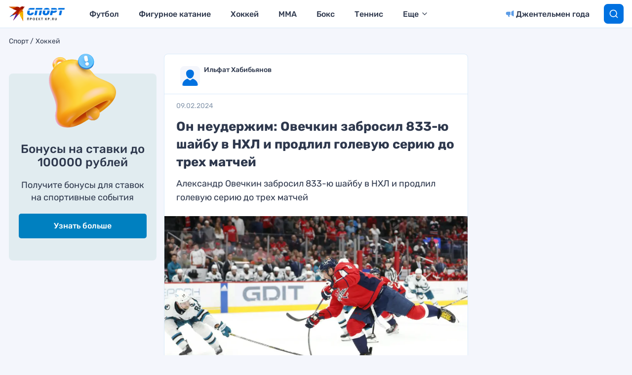

--- FILE ---
content_type: text/html
request_url: https://tns-counter.ru/nc01a**R%3Eundefined*kp_ru/ru/UTF-8/tmsec=kp_ru/485532189***
body_size: 16
content:
A41A6B0F696F506BG1768902763:A41A6B0F696F506BG1768902763